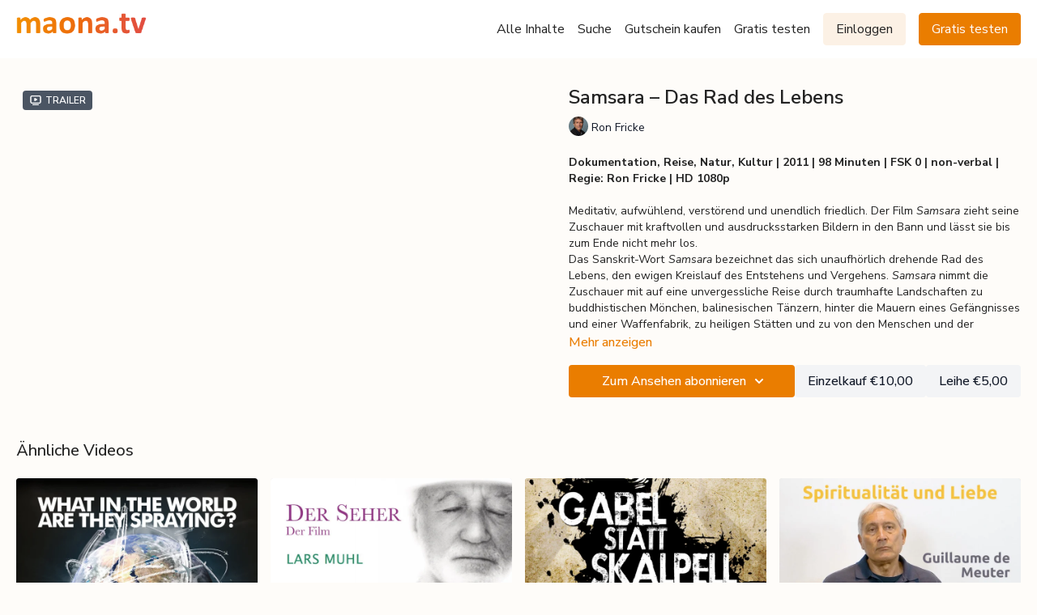

--- FILE ---
content_type: text/vnd.turbo-stream.html; charset=utf-8
request_url: https://video.maona.tv/programs/samsara-das-rad-des-lebens-online-anschauen.turbo_stream?playlist_position=sidebar&preview=false
body_size: 233
content:
<!DOCTYPE html><html><head><meta name="csrf-param" content="authenticity_token" />
<meta name="csrf-token" content="8PrcnSaK2XJdMQnVerBU2kNhE3psqsAY7NBkdopgvZvYoAQxywH2Y5lwZglj_U_vyxQ0pnk9j8vW7HcKMSPXTg" /></head><body><turbo-stream action="update" target="program_show"><template>
  <turbo-frame id="program_player">
      <turbo-frame id="program_content" src="/programs/samsara-das-rad-des-lebens-online-anschauen/program_content?playlist_position=sidebar&amp;preview=false">
</turbo-frame></turbo-frame></template></turbo-stream></body></html>

--- FILE ---
content_type: text/vnd.turbo-stream.html; charset=utf-8
request_url: https://video.maona.tv/programs/samsara-das-rad-des-lebens-online-anschauen/program_content?playlist_position=sidebar&preview=false
body_size: 17427
content:
<turbo-stream action="update" target="program_content"><template><div class="hidden"
     data-controller="integrations"
     data-integrations-facebook-pixel-enabled-value="true"
     data-integrations-google-tag-manager-enabled-value="false"
     data-integrations-google-analytics-enabled-value="true"
>
  <span class="hidden"
        data-integrations-target="gTag"
        data-event="ViewContent"
        data-payload-attributes='["content_name"]'
        data-payload-values='[&quot;Samsara – Das Rad des Lebens&quot;]'
  ></span>
  <span class="hidden"
        data-integrations-target="fbPx"
        data-event="ViewContent"
        data-payload-attributes='["content_name"]'
        data-payload-values='[&quot;Samsara – Das Rad des Lebens&quot;]'
  ></span>
</div>

<div
  id="program-controller"
  class='container hotwired'
  data-controller="program program-details-modal"
  data-program-id="605847"
>
    
<ds-modal no-background="" size="small" with-close-icon id="more-details-modal" data-action="close->program-details-modal#closeDetailModal">
  <div class="bg-ds-default">
    <div class="p-6 pb-0 max-h-[calc(100vh-190px)] overflow-y-auto">
      <p class="text-ds-default text-ds-large-bold mb-4">Samsara – Das Rad des Lebens</p>
      <p class="text-ds-small-semi-bold-uppercase text-ds-muted mb-4">Beschreibung</p>
      <div class="content-description text-ds-base-regular text-ds-default mb-6" data-program-details-modal-target="modalContent"></div>
      <div class="p-4 bg-ds-overlay flex flex-col gap-2 rounded overflow-x-auto">
          <div class="flex w-full gap-2">
            <div class="text-ds-small-medium text-ds-default w-[100px]">Länge</div>
            <div class="text-ds-micro-semi-bold text-ds-subtle bg-ds-inverted rounded px-1 pt-[0.15rem]">01:37:56</div>
          </div>
        <div class="flex w-full gap-2">
          <div class="text-ds-small-medium text-ds-default w-[100px]">Veröffentlicht</div>
          <div class="text-ds-small-regular text-ds-default">August 2020</div>
        </div>
          <div class="flex w-full gap-2">
              <div class="text-ds-small-medium text-ds-default w-[100px] shrink-0">Kategorien</div>
            <div class="flex flex-col w-full">
                <div class="flex">
                  <a
                    class="shrink-0 text-primary text-ds-small-medium inline-block mr-1"
                    target="_blank"
                    href="/categories/gesellschaft"
                    data-turbo-frame="_top"
                  >
                    Gesellschaft
                  </a>
                  <span class="shrink-0 inline-block text-ds-small-regular text-ds-muted">
                    (270 Videos)
                  </span>
                </div>
                <div class="flex">
                  <a
                    class="shrink-0 text-primary text-ds-small-medium inline-block mr-1"
                    target="_blank"
                    href="/categories/spiritualitaet"
                    data-turbo-frame="_top"
                  >
                    Spiritualität
                  </a>
                  <span class="shrink-0 inline-block text-ds-small-regular text-ds-muted">
                    (388 Videos)
                  </span>
                </div>
                <div class="flex">
                  <a
                    class="shrink-0 text-primary text-ds-small-medium inline-block mr-1"
                    target="_blank"
                    href="/categories/bewusstsein"
                    data-turbo-frame="_top"
                  >
                    Bewusstsein
                  </a>
                  <span class="shrink-0 inline-block text-ds-small-regular text-ds-muted">
                    (444 Videos)
                  </span>
                </div>
            </div>
          </div>
      </div>
    </div>
    <div class="text-right p-6 pt-2">
      <ds-button variant="primary" onclick="document.getElementById('more-details-modal').close()">Schließen</ds-button>
    </div>
  </div>
</ds-modal>

<div class="flex flex-col lg:flex-row gap-x-12 mb-6 lg:mb-0">
    <div class="h-full w-full lg:w-[55%] relative">
        <div data-test="trailer-video">
          <ds-badge color="gray" class="absolute left-2 top-2 z-[2]"><ds-icon name='video-player' class="mr-1"></ds-icon> Trailer</ds-badge>
          
<script
  type="module"
  crossorigin
  src="https://cdn.jsdelivr.net/npm/@uscreentv/video-player@1.4.0/+esm"
></script>


<video-player
  dir="lrt"
  idle-timeout="5000"
  data-test="player"
  data-id="499032"
  data-controller="program-video scrat-analytics "
  data-program-video-timeline-preview-sections-value="[]"
  data-program-video-timeline-preview-storyboard-url-value=""
  storage-key="uscreen:video"
  class=""
  mux-data="{&quot;env_key&quot;:&quot;c43v645rpolt89529v2pesifn&quot;,&quot;viewer_user_id&quot;:null,&quot;video_title&quot;:&quot;Trailer Samsara - Das Rad des Lebens&quot;,&quot;video_id&quot;:499032}"
  data-program-video-stats-value="{&quot;store_id&quot;:13288,&quot;video_id&quot;:-499032,&quot;content_id&quot;:499032,&quot;content_title&quot;:&quot;Samsara – Das Rad des Lebens&quot;,&quot;content_type&quot;:&quot;video&quot;,&quot;chapter_id&quot;:499032,&quot;user_id&quot;:null,&quot;author_id&quot;:[],&quot;author_title&quot;:null,&quot;environment_id&quot;:&quot;production&quot;}"
  data-program-video-content-type-value="video"
  data-program-video-next-video-id-value="0"
  data-program-video-challenge-watched-video-url-value=""
  data-program-video-streak-watch-threshold-value="10"
  data-program-video-streak-enabled-value="false"
  data-program-video-streak-path-value="/streak/continue"
  data-program-video-user-is-logged-in-value="false"
  data-scrat-analytics-category-param="player"
  data-scrat-analytics-event-param="control_seekbar_seek"
  data-action=""
>
  <video
    slot="video"
    crossorigin="anonymous"
    playsinline
    data-program-video-target="video"
    poster="https://alpha.uscreencdn.com/video_thumbnails/Eu6uocqkjYlvcA.jpg?key1=WL8I8kVFMknis+FyB9bE9l2zp4O+DlqJjL4vT5XJNfbA9lbY2a+WCPi8PHWzA1nJ&amp;key2=0e67b435791ab2c272fbd4c4ffa0b640"
  >
    <source
      src="https://stream.mux.com/nCOQi6LN5LhP02lMe3gLsVbcuphPZSlRX.m3u8"
      type="application/x-mpegURL"
    />
  </video>
  <video-chromecast
    slot="chromecast"
      receiver-application-id="3EE5C317"
  ></video-chromecast>
  <video-condition query="played==false">
    <video-play-button
      data-action="click->program-video#clickPlayButtonScreen"
      without-tooltip
      data-test="big-play-button"
      slot="true"
      class="
        absolute top-1/2 left-1/2 -translate-x-1/2 -translate-y-1/2
        bg-primary rounded-full [--video-player-button-color:var(--contrast-to-primary-color)]
        [--size:4.5rem] part-[button]:p-3 shadow hover:scale-105
      "
    ></video-play-button>
  </video-condition>
  <video-controls>
      <video-timeline
        segments=""
        data-program-video-target="timeline"
      >
        <video-timer format="past"></video-timer>
      </video-timeline>

    <video-play-button data-test="play-button" data-action="click->program-video#clickPlayButton">
      <span slot="tooltip:play">Abspielen</span>
      <span slot="tooltip:pause">Pausieren</span>
    </video-play-button>

      <video-backward-button
        data-scrat-analytics-category-param="player"
        data-scrat-analytics-event-param="control_fast_forward_click"
        data-action=""
      >
        <span slot="tooltip">Rückwärts springen</span>
      </video-backward-button>
      <video-forward-button
        data-scrat-analytics-category-param="player"
        data-scrat-analytics-event-param="control_fast_forward_click"
        data-action=""
      >
        <span slot="tooltip">Vorwärts springen</span>
      </video-forward-button>

    <video-volume-button>
      <span slot="tooltip:unmute">Stummschaltung aufheben</span>
      <span slot="tooltip:mute">Stummschalten</span>
    </video-volume-button>

    <video-volume-control></video-volume-control>


    <div class="ms-auto"></div>

    <video-subtitles-button>
      <span slot="tooltip">Untertitel</span>
    </video-subtitles-button>

    <video-settings-button
      
      translation="{&quot;back&quot;:&quot;Zurück &quot;,&quot;shortcuts&quot;:&quot;Tastatur-Kurzbefehle&quot;,&quot;quality&quot;:&quot;Qualität&quot;,&quot;rate&quot;:&quot;Einstellungen für die Wiedergabe&quot;,&quot;rewind&quot;:&quot;Zurück&quot;,&quot;volume&quot;:&quot;Lautstärke ändern&quot;,&quot;mute&quot;:&quot;Stummschalten&quot;,&quot;toggle-play&quot;:&quot;Wiedergabe / Pause&quot;,&quot;enter-fullscreen&quot;:&quot;Vollbild starten&quot;,&quot;exit-fullscreen&quot;:&quot;Vollbild verlassen&quot;}"
    >
      <span slot="tooltip">Einstellungen</span>
    </video-settings-button>

    <video-airplay-button>
      <span slot="tooltip:disabled">Airplay</span>
      <span slot="tooltip:enabled">Airplay</span>
    </video-airplay-button>

    <video-pip-button>
      <span slot="tooltip:disabled">Bild-im-Bild</span>
      <span slot="tooltip:enabled">Bild-im-Bild</span>
    </video-pip-button>

    <video-chromecast-button>
      <span slot="tooltip:disabled">Chromecast</span>
      <span slot="tooltip:enabled">Chromecast</span>
    </video-chromecast-button>

    <video-fullscreen-button>
      <span slot="tooltip:disabled">Vollbild starten</span>
      <span slot="tooltip:enabled">Vollbild verlassen</span>
    </video-fullscreen-button>
  </video-controls>
  <video-cues></video-cues>
</video-player>

        </div>
    </div>
  <div id="program_about" class="w-full lg:w-[45%] lg:mb-5">
      <h1 class="text-ds-title-2-semi-bold mt-2 lg:mt-0">
        Samsara – Das Rad des Lebens
      </h1>
      <div class="mt-2">
        <span class="inline-block">
            <ds-avatar
              style="--ds-avatar-size: 1.5rem;"
              class="inline-block "
              size="xxxs"
              url="https://alpha.uscreencdn.com/images/author/18286/small_small_small_F4nyH3yQSJiPE8jtbgjC_Ron_20Fricke.jpg"
              text="Ron Fricke">
            </ds-avatar>
        </span>
        <span class="inline-block align-super text-ds-default text-ds-small-regular">
          Ron Fricke
        </span>
      </div>
    <div class="mt-4 text-ds-small-regular">
      <div aria-expanded=true class="content-description line-clamp-3 max-h-[60px] xl:line-clamp-[7] xl:max-h-[140px] xl:aria-expanded:line-clamp-[11] xl:aria-expanded:max-h-[220px]" data-program-details-modal-target="description">
        <h3><strong>Dokumentation, Reise, Natur, Kultur | 2011 | 98 Minuten | FSK 0 | non-verbal | Regie: Ron Fricke | HD 1080p</strong></h3><p><br></p><p>Meditativ, aufwühlend, verstörend und unendlich friedlich. Der Film <em>Samsara</em> zieht seine Zuschauer mit kraftvollen und ausdrucksstarken Bildern in den Bann und lässt sie bis zum Ende nicht mehr los. </p><p>Das Sanskrit-Wort <em>Samsara</em> bezeichnet das sich unaufhörlich drehende Rad des Lebens, den ewigen Kreislauf des Entstehens und Vergehens. <em>Samsara</em> nimmt die Zuschauer mit auf eine unvergessliche Reise durch traumhafte Landschaften zu buddhistischen Mönchen, balinesischen Tänzern, hinter die Mauern eines Gefängnisses und einer Waffenfabrik, zu heiligen Stätten und zu von den Menschen und der Industrialisierung zerstörten Gebieten bis hin zu den Gläubigen nach Mekka.&nbsp;Geburt und Tod, Tradition und Moderne, Glaube und Hoffnung, Kampf und Vergebung – die Kamera fängt all dies ein und gewährt uns so einen Blick auf die Welt, wie wir sie noch nie gesehen haben.</p>
      </div>
      <ds-button variant="text" data-action="click->program-details-modal#openDetailModal" class="cursor-pointer">Mehr anzeigen</ds-button>
    </div>
    <div class="mt-4 flex flex-col sm:flex-row gap-2 ">
            <ds-dropdown data-test="subscriptions-list" float="center" sm="float:left" class="w-full">
              <ds-button class="w-full" slot="control" variant="primary">
                  <span class="hidden lg:!block  xl:!hidden">
                    Abonnieren
                  </span>
                  <span class="xl:!block lg:hidden">
                    Zum Ansehen abonnieren
                  </span>
                <ds-icon slot="after" name="chevron-down"></ds-icon>
              </ds-button>
              <div
                slot="content"
                class="p-6 pt-4 w-screen max-w-screen-md sm:max-w-lg box-border sm:w-auto"
              >
                <p class="text-ds-small-regular mb-4">Wählen Sie eine Mitgliedschaft:</p>
                  <a
                    href="/checkout/new?o=33216"
                    data-turbo-frame="_top"
                    class="mb-4 last:mb-0 rounded w-full border border-solid border-ds-default flex hover:opacity-70 transition-opacity"
                  >
                      <div class="h-[4rem] sm:h-[7rem] max-w-[112px] w-full sm:max-w-[192px] flex shrink-0">
                        <img class="h-full max-w-full max-h-full rounded-l mr-auto" src="https://alpha.uscreencdn.com/images/offer/33216/monatlich.1640196970.jpg">
                      </div>
                    <div class="py-1 px-2 sm:px-3 sm:py-3 flex flex-col items-start justify-center w-full">
                      <p class="text-ds-tiny-bold-uppercase text-primary">
                        Monatlich
                      </p>
                      <p class="!hidden sm:!block text-ds-tiny-regular mb-1 max-x-[2rem] overflow-hidden">
                        maona.tv – monatliche Mitgliedschaft
                      </p>
                        <div class="flex flex-col items-start">
                          <span class="text-ds-base-semi-bold">
                            Kostenlos für 14 Tage
                          </span>
                          <span class="text-ds-tiny-regular text-ds-muted sm:whitespace-nowrap">
                            €9,99/pro Monat nach Testphase
                          </span>
                        </div>
                    </div>
                  </a>
                  <a
                    href="/checkout/new?o=33218"
                    data-turbo-frame="_top"
                    class="mb-4 last:mb-0 rounded w-full border border-solid border-ds-default flex hover:opacity-70 transition-opacity"
                  >
                      <div class="h-[4rem] sm:h-[7rem] max-w-[112px] w-full sm:max-w-[192px] flex shrink-0">
                        <img class="h-full max-w-full max-h-full rounded-l mr-auto" src="https://alpha.uscreencdn.com/images/offer/33218/quartal.1640196996.jpg">
                      </div>
                    <div class="py-1 px-2 sm:px-3 sm:py-3 flex flex-col items-start justify-center w-full">
                      <p class="text-ds-tiny-bold-uppercase text-primary">
                        Vierteljährlich
                      </p>
                      <p class="!hidden sm:!block text-ds-tiny-regular mb-1 max-x-[2rem] overflow-hidden">
                        maona.tv – 3-Monats-Mitgliedschaft
                      </p>
                        <div class="flex flex-col items-start">
                          <span class="text-ds-base-semi-bold">
                            Kostenlos für 14 Tage
                          </span>
                          <span class="text-ds-tiny-regular text-ds-muted sm:whitespace-nowrap">
                            €27,99/vierteljährlich nach Testphase
                          </span>
                        </div>
                    </div>
                  </a>
                  <a
                    href="/checkout/new?o=33219"
                    data-turbo-frame="_top"
                    class="mb-4 last:mb-0 rounded w-full border border-solid border-ds-default flex hover:opacity-70 transition-opacity"
                  >
                      <div class="h-[4rem] sm:h-[7rem] max-w-[112px] w-full sm:max-w-[192px] flex shrink-0">
                        <img class="h-full max-w-full max-h-full rounded-l mr-auto" src="https://alpha.uscreencdn.com/images/offer/33219/jaehrlich3.1640197024.jpg">
                      </div>
                    <div class="py-1 px-2 sm:px-3 sm:py-3 flex flex-col items-start justify-center w-full">
                      <p class="text-ds-tiny-bold-uppercase text-primary">
                        Jährlich
                      </p>
                      <p class="!hidden sm:!block text-ds-tiny-regular mb-1 max-x-[2rem] overflow-hidden">
                        maona.tv – Jahresmitgliedschaft
                      </p>
                        <div class="flex flex-col items-start">
                          <span class="text-ds-base-semi-bold">
                            Kostenlos für 14 Tage
                          </span>
                          <span class="text-ds-tiny-regular text-ds-muted sm:whitespace-nowrap">
                            €98,00/pro Jahr nach Testphase
                          </span>
                        </div>
                    </div>
                  </a>
              </div>
            </ds-dropdown>
          <ds-button class="shrink-0" href="/checkout/new?o=p605847" variant="regular" data-turbo-frame="_top">
            Einzelkauf €10,00</ds-button>
          <ds-button class="shrink-0" href="/checkout/new?o=rp605847" variant="regular" data-turbo-frame="_top">
            Leihe €5,00</ds-button>
    </div>
  </div>
</div>

</div>


  <turbo-frame loading="lazy" id="program_related" src="/programs/samsara-das-rad-des-lebens-online-anschauen/related" target="_top"></turbo-frame>

</template></turbo-stream>

--- FILE ---
content_type: text/html; charset=utf-8
request_url: https://video.maona.tv/programs/samsara-das-rad-des-lebens-online-anschauen/related
body_size: 12952
content:
<turbo-frame id="program_related" target="_top">

    <div class="container " data-area="program-related-videos">
      <div class="cbt-related mt-8  pb-16">
        <div class="cbt-related-title text-xl font-medium">Ähnliche Videos</div>
          <div class="mt-5 grid grid-cols-1 sm:grid-cols-2 md:grid-cols-3 lg:grid-cols-4 xl:grid-cols-4 gap-x-4 gap-y-6">
              <div data-area="related-video-item" class="">
                <swiper-slide
  data-card="video_2203731"
  data-custom="content-card"
  class="self-start hotwired"
    data-short-description="Geoengineering – von Unternehmen und Regierungen vorangetrieben, um das globale Klima zu verändern, das Wetter zu kontrollieren?"
>

  <a class="card-image-container" data-turbo="true" data-turbo-prefetch="false" data-turbo-action="advance" data-turbo-frame="_top" onclick="window.CatalogAnalytics(&#39;clickContentItem&#39;, &#39;video&#39;, &#39;2203731&#39;, &#39;Related Videos&#39;); window.CatalogAnalytics(&#39;clickRelatedVideo&#39;, &#39;2203731&#39;, &#39;1&#39;, &#39;program_page&#39;)" href="/programs/what-in-the-world-are-they-spraying-online-anschauen">
    <div class="image-container relative" data-test="catalog-card">
  <div class="relative image-content">
    <div aria-hidden="true" style="padding-bottom: 56%;"></div>
    <img loading="lazy" alt="What in the world are they spraying (Teil 1)" decoding="async"
         src="https://alpha.uscreencdn.com/images/programs/2203731/horizontal/1480x8400-what_in_the_world_are_they_spraying.1682878306.jpg?auto=webp&width=350"
         srcset="https://alpha.uscreencdn.com/images/programs/2203731/horizontal/1480x8400-what_in_the_world_are_they_spraying.1682878306.jpg?auto=webp&width=350 350w,
            https://alpha.uscreencdn.com/images/programs/2203731/horizontal/1480x8400-what_in_the_world_are_they_spraying.1682878306.jpg?auto=webp&width=700 2x,
            https://alpha.uscreencdn.com/images/programs/2203731/horizontal/1480x8400-what_in_the_world_are_they_spraying.1682878306.jpg?auto=webp&width=1050 3x"
         class="card-image b-image absolute object-cover h-full top-0 left-0" style="opacity: 1;">
  </div>
    <div class="badge flex justify-center items-center text-white content-card-badge z-0">
      <span class="badge-item">01:36:51</span>
      <svg xmlns="http://www.w3.org/2000/svg" width="13" height="9" viewBox="0 0 13 9" fill="none" class="badge-item content-watched-icon" data-test="content-watched-icon">
  <path fill-rule="evenodd" clip-rule="evenodd" d="M4.99995 7.15142L12.0757 0.0756836L12.9242 0.924212L4.99995 8.84848L0.575684 4.42421L1.42421 3.57568L4.99995 7.15142Z" fill="currentColor"></path>
</svg>

    </div>

</div>
<div class="content-watched-overlay"></div>

</a>  <a class="card-title" data-turbo="true" data-turbo-prefetch="false" data-turbo-action="advance" data-turbo-frame="_top" title="What in the world are they spraying (Teil 1)" aria-label="What in the world are they spraying (Teil 1)" onclick="window.CatalogAnalytics(&#39;clickContentItem&#39;, &#39;video&#39;, &#39;2203731&#39;, &#39;Related Videos&#39;); window.CatalogAnalytics(&#39;clickRelatedVideo&#39;, &#39;2203731&#39;, &#39;1&#39;, &#39;program_page&#39;)" href="/programs/what-in-the-world-are-they-spraying-online-anschauen">
    <span class="line-clamp-2">
      What in the world are they spraying (Teil 1)
    </span>
</a></swiper-slide>


              </div>
              <div data-area="related-video-item" class="">
                <swiper-slide
  data-card="video_870234"
  data-custom="content-card"
  class="self-start hotwired"
    data-short-description="Authentische Aufnahmen und Interviews am Montsegúr und aus Andalusien – Berührend und inspirierend"
    data-author-title-0="Lars Muhl" data-author-permalink-0="lars-muhl"
>

  <a class="card-image-container" data-turbo="true" data-turbo-prefetch="false" data-turbo-action="advance" data-turbo-frame="_top" onclick="window.CatalogAnalytics(&#39;clickContentItem&#39;, &#39;video&#39;, &#39;870234&#39;, &#39;Related Videos&#39;); window.CatalogAnalytics(&#39;clickRelatedVideo&#39;, &#39;870234&#39;, &#39;2&#39;, &#39;program_page&#39;)" href="/programs/der-seher-der-film-online-anschauen">
    <div class="image-container relative" data-test="catalog-card">
  <div class="relative image-content">
    <div aria-hidden="true" style="padding-bottom: 56%;"></div>
    <img loading="lazy" alt="Der Seher – Der Film" decoding="async"
         src="https://alpha.uscreencdn.com/images/programs/870234/horizontal/13288_2Fcatalog_image_2F874947_2FGPAjV6tWSuWwgAqdrRMZ_1480x840-Der-Seher-der-Film-LarsMuhl.jpg?auto=webp&width=350"
         srcset="https://alpha.uscreencdn.com/images/programs/870234/horizontal/13288_2Fcatalog_image_2F874947_2FGPAjV6tWSuWwgAqdrRMZ_1480x840-Der-Seher-der-Film-LarsMuhl.jpg?auto=webp&width=350 350w,
            https://alpha.uscreencdn.com/images/programs/870234/horizontal/13288_2Fcatalog_image_2F874947_2FGPAjV6tWSuWwgAqdrRMZ_1480x840-Der-Seher-der-Film-LarsMuhl.jpg?auto=webp&width=700 2x,
            https://alpha.uscreencdn.com/images/programs/870234/horizontal/13288_2Fcatalog_image_2F874947_2FGPAjV6tWSuWwgAqdrRMZ_1480x840-Der-Seher-der-Film-LarsMuhl.jpg?auto=webp&width=1050 3x"
         class="card-image b-image absolute object-cover h-full top-0 left-0" style="opacity: 1;">
  </div>
    <div class="badge flex justify-center items-center text-white content-card-badge z-0">
      <span class="badge-item">01:44:09</span>
      <svg xmlns="http://www.w3.org/2000/svg" width="13" height="9" viewBox="0 0 13 9" fill="none" class="badge-item content-watched-icon" data-test="content-watched-icon">
  <path fill-rule="evenodd" clip-rule="evenodd" d="M4.99995 7.15142L12.0757 0.0756836L12.9242 0.924212L4.99995 8.84848L0.575684 4.42421L1.42421 3.57568L4.99995 7.15142Z" fill="currentColor"></path>
</svg>

    </div>

</div>
<div class="content-watched-overlay"></div>

</a>  <a class="card-title" data-turbo="true" data-turbo-prefetch="false" data-turbo-action="advance" data-turbo-frame="_top" title="Der Seher – Der Film" aria-label="Der Seher – Der Film" onclick="window.CatalogAnalytics(&#39;clickContentItem&#39;, &#39;video&#39;, &#39;870234&#39;, &#39;Related Videos&#39;); window.CatalogAnalytics(&#39;clickRelatedVideo&#39;, &#39;870234&#39;, &#39;2&#39;, &#39;program_page&#39;)" href="/programs/der-seher-der-film-online-anschauen">
    <span class="line-clamp-2">
      Der Seher – Der Film
    </span>
</a></swiper-slide>


              </div>
              <div data-area="related-video-item" class="">
                <swiper-slide
  data-card="video_541969"
  data-custom="content-card"
  class="self-start hotwired"
    data-short-description="Gabel statt Skalpell ist ein Dokumentarfilm von Lee Fulkerson, der eine vollwertige, pflanzliche Kost als ideale Ernährungsform empfiehlt."
    data-author-title-0="Lee Fulkerson" data-author-permalink-0="lee-fulkerson"
>

  <a class="card-image-container" data-turbo="true" data-turbo-prefetch="false" data-turbo-action="advance" data-turbo-frame="_top" onclick="window.CatalogAnalytics(&#39;clickContentItem&#39;, &#39;video&#39;, &#39;541969&#39;, &#39;Related Videos&#39;); window.CatalogAnalytics(&#39;clickRelatedVideo&#39;, &#39;541969&#39;, &#39;3&#39;, &#39;program_page&#39;)" href="/programs/gabel-statt-skalpell-gesuender-leben-ohne-fleisch-online-anschauen">
    <div class="image-container relative" data-test="catalog-card">
  <div class="relative image-content">
    <div aria-hidden="true" style="padding-bottom: 56%;"></div>
    <img loading="lazy" alt="Gabel statt Skalpell – Gesünder leben ohne Fleisch" decoding="async"
         src="https://alpha.uscreencdn.com/images/programs/541969/horizontal/13288_2Fcatalog_image_2F615212_2FC9AOg0jBS0uUbvgOuLFE_1480x840-GabelstattSkalpell.jpg?auto=webp&width=350"
         srcset="https://alpha.uscreencdn.com/images/programs/541969/horizontal/13288_2Fcatalog_image_2F615212_2FC9AOg0jBS0uUbvgOuLFE_1480x840-GabelstattSkalpell.jpg?auto=webp&width=350 350w,
            https://alpha.uscreencdn.com/images/programs/541969/horizontal/13288_2Fcatalog_image_2F615212_2FC9AOg0jBS0uUbvgOuLFE_1480x840-GabelstattSkalpell.jpg?auto=webp&width=700 2x,
            https://alpha.uscreencdn.com/images/programs/541969/horizontal/13288_2Fcatalog_image_2F615212_2FC9AOg0jBS0uUbvgOuLFE_1480x840-GabelstattSkalpell.jpg?auto=webp&width=1050 3x"
         class="card-image b-image absolute object-cover h-full top-0 left-0" style="opacity: 1;">
  </div>
    <div class="badge flex justify-center items-center text-white content-card-badge z-0">
      <span class="badge-item">01:36:03</span>
      <svg xmlns="http://www.w3.org/2000/svg" width="13" height="9" viewBox="0 0 13 9" fill="none" class="badge-item content-watched-icon" data-test="content-watched-icon">
  <path fill-rule="evenodd" clip-rule="evenodd" d="M4.99995 7.15142L12.0757 0.0756836L12.9242 0.924212L4.99995 8.84848L0.575684 4.42421L1.42421 3.57568L4.99995 7.15142Z" fill="currentColor"></path>
</svg>

    </div>

</div>
<div class="content-watched-overlay"></div>

</a>  <a class="card-title" data-turbo="true" data-turbo-prefetch="false" data-turbo-action="advance" data-turbo-frame="_top" title="Gabel statt Skalpell – Gesünder leben ohne Fleisch" aria-label="Gabel statt Skalpell – Gesünder leben ohne Fleisch" onclick="window.CatalogAnalytics(&#39;clickContentItem&#39;, &#39;video&#39;, &#39;541969&#39;, &#39;Related Videos&#39;); window.CatalogAnalytics(&#39;clickRelatedVideo&#39;, &#39;541969&#39;, &#39;3&#39;, &#39;program_page&#39;)" href="/programs/gabel-statt-skalpell-gesuender-leben-ohne-fleisch-online-anschauen">
    <span class="line-clamp-2">
      Gabel statt Skalpell – Gesünder leben ohne Fleisch
    </span>
</a></swiper-slide>


              </div>
              <div data-area="related-video-item" class="">
                <swiper-slide
  data-card="video_1822111"
  data-custom="content-card"
  class="self-start hotwired"
    data-short-description="Wenn Du Dich nicht so verhältst, wie ich möchte, liebe ich Dich nicht mehr. Guillaume de Meuter: Das hat nichts mit echter Liebe zu tun. "
    data-author-title-0="Guillaume de Meuter" data-author-permalink-0="author-t9_ixtH0y9w"
>

  <a class="card-image-container" data-turbo="true" data-turbo-prefetch="false" data-turbo-action="advance" data-turbo-frame="_top" onclick="window.CatalogAnalytics(&#39;clickContentItem&#39;, &#39;video&#39;, &#39;1822111&#39;, &#39;Related Videos&#39;); window.CatalogAnalytics(&#39;clickRelatedVideo&#39;, &#39;1822111&#39;, &#39;4&#39;, &#39;program_page&#39;)" href="/programs/guillaume-de-meuter-spiritualitat-und-liebe-lebenskraft-online-kongress-online-anschauen">
    <div class="image-container relative" data-test="catalog-card">
  <div class="relative image-content">
    <div aria-hidden="true" style="padding-bottom: 56%;"></div>
    <img loading="lazy" alt="Guillaume de Meuter – Spiritualität und Liebe – Lebenskraft Online-Kongress " decoding="async"
         src="https://alpha.uscreencdn.com/images/programs/1822111/horizontal/1480x840-Lebenskraft-Online-Guillaume-de-Meuter.1662841257.jpg?auto=webp&width=350"
         srcset="https://alpha.uscreencdn.com/images/programs/1822111/horizontal/1480x840-Lebenskraft-Online-Guillaume-de-Meuter.1662841257.jpg?auto=webp&width=350 350w,
            https://alpha.uscreencdn.com/images/programs/1822111/horizontal/1480x840-Lebenskraft-Online-Guillaume-de-Meuter.1662841257.jpg?auto=webp&width=700 2x,
            https://alpha.uscreencdn.com/images/programs/1822111/horizontal/1480x840-Lebenskraft-Online-Guillaume-de-Meuter.1662841257.jpg?auto=webp&width=1050 3x"
         class="card-image b-image absolute object-cover h-full top-0 left-0" style="opacity: 1;">
  </div>
    <div class="badge flex justify-center items-center text-white content-card-badge z-0">
      <span class="badge-item">49:54</span>
      <svg xmlns="http://www.w3.org/2000/svg" width="13" height="9" viewBox="0 0 13 9" fill="none" class="badge-item content-watched-icon" data-test="content-watched-icon">
  <path fill-rule="evenodd" clip-rule="evenodd" d="M4.99995 7.15142L12.0757 0.0756836L12.9242 0.924212L4.99995 8.84848L0.575684 4.42421L1.42421 3.57568L4.99995 7.15142Z" fill="currentColor"></path>
</svg>

    </div>

</div>
<div class="content-watched-overlay"></div>

</a>  <a class="card-title" data-turbo="true" data-turbo-prefetch="false" data-turbo-action="advance" data-turbo-frame="_top" title="Guillaume de Meuter – Spiritualität und Liebe – Lebenskraft Online-Kongress " aria-label="Guillaume de Meuter – Spiritualität und Liebe – Lebenskraft Online-Kongress " onclick="window.CatalogAnalytics(&#39;clickContentItem&#39;, &#39;video&#39;, &#39;1822111&#39;, &#39;Related Videos&#39;); window.CatalogAnalytics(&#39;clickRelatedVideo&#39;, &#39;1822111&#39;, &#39;4&#39;, &#39;program_page&#39;)" href="/programs/guillaume-de-meuter-spiritualitat-und-liebe-lebenskraft-online-kongress-online-anschauen">
    <span class="line-clamp-2">
      Guillaume de Meuter – Spiritualität und Liebe – Lebenskraft Online-Kongress 
    </span>
</a></swiper-slide>


              </div>
          </div>
        </div>
      </div>
    </div>
</turbo-frame>